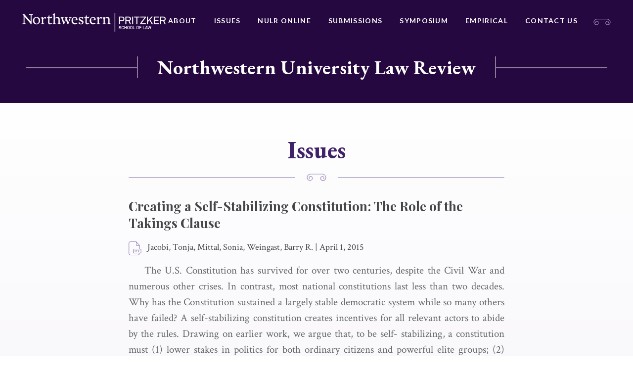

--- FILE ---
content_type: text/html; charset=UTF-8
request_url: https://northwesternlawreview.org/issues/creating-a-self-stabilizing-constitution-the-role-of-the-takings-clause/
body_size: 11595
content:






<!doctype html>
<html lang="en-US">
<head>
	<meta charset="UTF-8">
	<meta http-equiv="x-ua-compatible" content="ie=edge">
	<meta name="viewport" content="width=device-width, initial-scale=1">
	<link rel="profile" href="http://gmpg.org/xfn/11">

	<meta name='robots' content='index, follow, max-image-preview:large, max-snippet:-1, max-video-preview:-1' />
	<style>img:is([sizes="auto" i], [sizes^="auto," i]) { contain-intrinsic-size: 3000px 1500px }</style>
	
	<!-- This site is optimized with the Yoast SEO plugin v25.3.1 - https://yoast.com/wordpress/plugins/seo/ -->
	<title>Creating a Self-Stabilizing Constitution: The Role of the Takings Clause - Northwestern University Law Review</title>
	<link rel="canonical" href="https://northwesternlawreview.org/issues/creating-a-self-stabilizing-constitution-the-role-of-the-takings-clause/" />
	<meta property="og:locale" content="en_US" />
	<meta property="og:type" content="article" />
	<meta property="og:title" content="Creating a Self-Stabilizing Constitution: The Role of the Takings Clause - Northwestern University Law Review" />
	<meta property="og:description" content="The U.S. Constitution has survived for over two centuries, despite the Civil War and numerous other crises. In contrast, most national constitutions last less than two decades. Why has the Constitution sustained a largely stable democratic system while so many others have failed? A self-stabilizing constitution creates incentives for all relevant actors to abide by the rules. Drawing on earlier work, we argue that, to be self- stabilizing, a constitution must (1) lower stakes in politics for both ordinary citizens and powerful elite groups; (2) create focal points that facilitate citizen coordination against transgressions by government officials; and (3) enable adaptation over time. But what is the role of constitutional text in creating such stability? Drawing on the example of the federal Takings Clause, we argue that in addition to their explicit roles in defining rights and powers of government, constitutional clauses often serve a deeper structural purpose: providing the foundations for long-term constitutional stability. In this Article we examine the role of the federal Takings Clause in helping to create a self-stabilizing constitution in the United States. We argue that the text of the Takings Clause was designed to work together with other provisions of the proposed Constitution to lower the stakes in politics for political stakeholders by protecting individual property rights— including, notably, property rights in slaves. This clause was also designed to create a focal point to facilitate coordination against government invasions of property rights, especially at a time when few state constitutions provided similar protections." />
	<meta property="og:url" content="https://northwesternlawreview.org/issues/creating-a-self-stabilizing-constitution-the-role-of-the-takings-clause/" />
	<meta property="og:site_name" content="Northwestern University Law Review" />
	<meta property="article:modified_time" content="2019-01-09T22:47:08+00:00" />
	<meta name="twitter:card" content="summary_large_image" />
	<meta name="twitter:label1" content="Est. reading time" />
	<meta name="twitter:data1" content="1 minute" />
	<script type="application/ld+json" class="yoast-schema-graph">{"@context":"https://schema.org","@graph":[{"@type":"WebPage","@id":"https://northwesternlawreview.org/issues/creating-a-self-stabilizing-constitution-the-role-of-the-takings-clause/","url":"https://northwesternlawreview.org/issues/creating-a-self-stabilizing-constitution-the-role-of-the-takings-clause/","name":"Creating a Self-Stabilizing Constitution: The Role of the Takings Clause - Northwestern University Law Review","isPartOf":{"@id":"https://northwesternlawreview.org/#website"},"datePublished":"2015-04-01T07:00:00+00:00","dateModified":"2019-01-09T22:47:08+00:00","breadcrumb":{"@id":"https://northwesternlawreview.org/issues/creating-a-self-stabilizing-constitution-the-role-of-the-takings-clause/#breadcrumb"},"inLanguage":"en-US","potentialAction":[{"@type":"ReadAction","target":["https://northwesternlawreview.org/issues/creating-a-self-stabilizing-constitution-the-role-of-the-takings-clause/"]}]},{"@type":"BreadcrumbList","@id":"https://northwesternlawreview.org/issues/creating-a-self-stabilizing-constitution-the-role-of-the-takings-clause/#breadcrumb","itemListElement":[{"@type":"ListItem","position":1,"name":"Home","item":"https://northwesternlawreview.org/"},{"@type":"ListItem","position":2,"name":"Creating a Self-Stabilizing Constitution: The Role of the Takings Clause"}]},{"@type":"WebSite","@id":"https://northwesternlawreview.org/#website","url":"https://northwesternlawreview.org/","name":"Northwestern University Law Review","description":"Northwestern University Law Review","publisher":{"@id":"https://northwesternlawreview.org/#organization"},"potentialAction":[{"@type":"SearchAction","target":{"@type":"EntryPoint","urlTemplate":"https://northwesternlawreview.org/?s={search_term_string}"},"query-input":{"@type":"PropertyValueSpecification","valueRequired":true,"valueName":"search_term_string"}}],"inLanguage":"en-US"},{"@type":"Organization","@id":"https://northwesternlawreview.org/#organization","name":"Northwestern University Law Review","url":"https://northwesternlawreview.org/","logo":{"@type":"ImageObject","inLanguage":"en-US","@id":"https://northwesternlawreview.org/#/schema/logo/image/","url":"https://northwesternlawreview.org/wp-content/uploads/2018/08/NWP-logo.png","contentUrl":"https://northwesternlawreview.org/wp-content/uploads/2018/08/NWP-logo.png","width":451,"height":60,"caption":"Northwestern University Law Review"},"image":{"@id":"https://northwesternlawreview.org/#/schema/logo/image/"}}]}</script>
	<!-- / Yoast SEO plugin. -->


<link rel='dns-prefetch' href='//platform.twitter.com' />
<link rel="alternate" type="application/rss+xml" title="Northwestern University Law Review &raquo; Feed" href="https://northwesternlawreview.org/feed/" />
<link rel="alternate" type="application/rss+xml" title="Northwestern University Law Review &raquo; Comments Feed" href="https://northwesternlawreview.org/comments/feed/" />
<link rel="alternate" type="application/rss+xml" title="Northwestern University Law Review &raquo; Creating a Self-Stabilizing Constitution: The Role of the Takings Clause Comments Feed" href="https://northwesternlawreview.org/issues/creating-a-self-stabilizing-constitution-the-role-of-the-takings-clause/feed/" />
		<!-- This site uses the Google Analytics by MonsterInsights plugin v9.6.0 - Using Analytics tracking - https://www.monsterinsights.com/ -->
							<script async src="https://www.googletagmanager.com/gtag/js?id=G-RN2CVYH095" integrity="sha384-fwRdL4KgmcP3hzB+NpJ3GwgyRKuZKisiLNKu+8uURfsbf5ex/CrznNlaNmlU8cU/" crossorigin="anonymous"></script>
			<script data-cfasync="false" data-wpfc-render="false" type="text/javascript">
				var mi_version = '9.6.0';
				var mi_track_user = true;
				var mi_no_track_reason = '';
								var MonsterInsightsDefaultLocations = {"page_location":"https:\/\/northwesternlawreview.org\/issues\/creating-a-self-stabilizing-constitution-the-role-of-the-takings-clause\/"};
								MonsterInsightsDefaultLocations.page_location = window.location.href;
								if ( typeof MonsterInsightsPrivacyGuardFilter === 'function' ) {
					var MonsterInsightsLocations = (typeof MonsterInsightsExcludeQuery === 'object') ? MonsterInsightsPrivacyGuardFilter( MonsterInsightsExcludeQuery ) : MonsterInsightsPrivacyGuardFilter( MonsterInsightsDefaultLocations );
				} else {
					var MonsterInsightsLocations = (typeof MonsterInsightsExcludeQuery === 'object') ? MonsterInsightsExcludeQuery : MonsterInsightsDefaultLocations;
				}

								var disableStrs = [
										'ga-disable-G-RN2CVYH095',
									];

				/* Function to detect opted out users */
				function __gtagTrackerIsOptedOut() {
					for (var index = 0; index < disableStrs.length; index++) {
						if (document.cookie.indexOf(disableStrs[index] + '=true') > -1) {
							return true;
						}
					}

					return false;
				}

				/* Disable tracking if the opt-out cookie exists. */
				if (__gtagTrackerIsOptedOut()) {
					for (var index = 0; index < disableStrs.length; index++) {
						window[disableStrs[index]] = true;
					}
				}

				/* Opt-out function */
				function __gtagTrackerOptout() {
					for (var index = 0; index < disableStrs.length; index++) {
						document.cookie = disableStrs[index] + '=true; expires=Thu, 31 Dec 2099 23:59:59 UTC; path=/';
						window[disableStrs[index]] = true;
					}
				}

				if ('undefined' === typeof gaOptout) {
					function gaOptout() {
						__gtagTrackerOptout();
					}
				}
								window.dataLayer = window.dataLayer || [];

				window.MonsterInsightsDualTracker = {
					helpers: {},
					trackers: {},
				};
				if (mi_track_user) {
					function __gtagDataLayer() {
						dataLayer.push(arguments);
					}

					function __gtagTracker(type, name, parameters) {
						if (!parameters) {
							parameters = {};
						}

						if (parameters.send_to) {
							__gtagDataLayer.apply(null, arguments);
							return;
						}

						if (type === 'event') {
														parameters.send_to = monsterinsights_frontend.v4_id;
							var hookName = name;
							if (typeof parameters['event_category'] !== 'undefined') {
								hookName = parameters['event_category'] + ':' + name;
							}

							if (typeof MonsterInsightsDualTracker.trackers[hookName] !== 'undefined') {
								MonsterInsightsDualTracker.trackers[hookName](parameters);
							} else {
								__gtagDataLayer('event', name, parameters);
							}
							
						} else {
							__gtagDataLayer.apply(null, arguments);
						}
					}

					__gtagTracker('js', new Date());
					__gtagTracker('set', {
						'developer_id.dZGIzZG': true,
											});
					if ( MonsterInsightsLocations.page_location ) {
						__gtagTracker('set', MonsterInsightsLocations);
					}
										__gtagTracker('config', 'G-RN2CVYH095', {"forceSSL":"true"} );
															window.gtag = __gtagTracker;										(function () {
						/* https://developers.google.com/analytics/devguides/collection/analyticsjs/ */
						/* ga and __gaTracker compatibility shim. */
						var noopfn = function () {
							return null;
						};
						var newtracker = function () {
							return new Tracker();
						};
						var Tracker = function () {
							return null;
						};
						var p = Tracker.prototype;
						p.get = noopfn;
						p.set = noopfn;
						p.send = function () {
							var args = Array.prototype.slice.call(arguments);
							args.unshift('send');
							__gaTracker.apply(null, args);
						};
						var __gaTracker = function () {
							var len = arguments.length;
							if (len === 0) {
								return;
							}
							var f = arguments[len - 1];
							if (typeof f !== 'object' || f === null || typeof f.hitCallback !== 'function') {
								if ('send' === arguments[0]) {
									var hitConverted, hitObject = false, action;
									if ('event' === arguments[1]) {
										if ('undefined' !== typeof arguments[3]) {
											hitObject = {
												'eventAction': arguments[3],
												'eventCategory': arguments[2],
												'eventLabel': arguments[4],
												'value': arguments[5] ? arguments[5] : 1,
											}
										}
									}
									if ('pageview' === arguments[1]) {
										if ('undefined' !== typeof arguments[2]) {
											hitObject = {
												'eventAction': 'page_view',
												'page_path': arguments[2],
											}
										}
									}
									if (typeof arguments[2] === 'object') {
										hitObject = arguments[2];
									}
									if (typeof arguments[5] === 'object') {
										Object.assign(hitObject, arguments[5]);
									}
									if ('undefined' !== typeof arguments[1].hitType) {
										hitObject = arguments[1];
										if ('pageview' === hitObject.hitType) {
											hitObject.eventAction = 'page_view';
										}
									}
									if (hitObject) {
										action = 'timing' === arguments[1].hitType ? 'timing_complete' : hitObject.eventAction;
										hitConverted = mapArgs(hitObject);
										__gtagTracker('event', action, hitConverted);
									}
								}
								return;
							}

							function mapArgs(args) {
								var arg, hit = {};
								var gaMap = {
									'eventCategory': 'event_category',
									'eventAction': 'event_action',
									'eventLabel': 'event_label',
									'eventValue': 'event_value',
									'nonInteraction': 'non_interaction',
									'timingCategory': 'event_category',
									'timingVar': 'name',
									'timingValue': 'value',
									'timingLabel': 'event_label',
									'page': 'page_path',
									'location': 'page_location',
									'title': 'page_title',
									'referrer' : 'page_referrer',
								};
								for (arg in args) {
																		if (!(!args.hasOwnProperty(arg) || !gaMap.hasOwnProperty(arg))) {
										hit[gaMap[arg]] = args[arg];
									} else {
										hit[arg] = args[arg];
									}
								}
								return hit;
							}

							try {
								f.hitCallback();
							} catch (ex) {
							}
						};
						__gaTracker.create = newtracker;
						__gaTracker.getByName = newtracker;
						__gaTracker.getAll = function () {
							return [];
						};
						__gaTracker.remove = noopfn;
						__gaTracker.loaded = true;
						window['__gaTracker'] = __gaTracker;
					})();
									} else {
										console.log("");
					(function () {
						function __gtagTracker() {
							return null;
						}

						window['__gtagTracker'] = __gtagTracker;
						window['gtag'] = __gtagTracker;
					})();
									}
			</script>
				<!-- / Google Analytics by MonsterInsights -->
		<script type="text/javascript">
/* <![CDATA[ */
window._wpemojiSettings = {"baseUrl":"https:\/\/s.w.org\/images\/core\/emoji\/16.0.1\/72x72\/","ext":".png","svgUrl":"https:\/\/s.w.org\/images\/core\/emoji\/16.0.1\/svg\/","svgExt":".svg","source":{"concatemoji":"https:\/\/northwesternlawreview.org\/wp-includes\/js\/wp-emoji-release.min.js?ver=6.8.3"}};
/*! This file is auto-generated */
!function(s,n){var o,i,e;function c(e){try{var t={supportTests:e,timestamp:(new Date).valueOf()};sessionStorage.setItem(o,JSON.stringify(t))}catch(e){}}function p(e,t,n){e.clearRect(0,0,e.canvas.width,e.canvas.height),e.fillText(t,0,0);var t=new Uint32Array(e.getImageData(0,0,e.canvas.width,e.canvas.height).data),a=(e.clearRect(0,0,e.canvas.width,e.canvas.height),e.fillText(n,0,0),new Uint32Array(e.getImageData(0,0,e.canvas.width,e.canvas.height).data));return t.every(function(e,t){return e===a[t]})}function u(e,t){e.clearRect(0,0,e.canvas.width,e.canvas.height),e.fillText(t,0,0);for(var n=e.getImageData(16,16,1,1),a=0;a<n.data.length;a++)if(0!==n.data[a])return!1;return!0}function f(e,t,n,a){switch(t){case"flag":return n(e,"\ud83c\udff3\ufe0f\u200d\u26a7\ufe0f","\ud83c\udff3\ufe0f\u200b\u26a7\ufe0f")?!1:!n(e,"\ud83c\udde8\ud83c\uddf6","\ud83c\udde8\u200b\ud83c\uddf6")&&!n(e,"\ud83c\udff4\udb40\udc67\udb40\udc62\udb40\udc65\udb40\udc6e\udb40\udc67\udb40\udc7f","\ud83c\udff4\u200b\udb40\udc67\u200b\udb40\udc62\u200b\udb40\udc65\u200b\udb40\udc6e\u200b\udb40\udc67\u200b\udb40\udc7f");case"emoji":return!a(e,"\ud83e\udedf")}return!1}function g(e,t,n,a){var r="undefined"!=typeof WorkerGlobalScope&&self instanceof WorkerGlobalScope?new OffscreenCanvas(300,150):s.createElement("canvas"),o=r.getContext("2d",{willReadFrequently:!0}),i=(o.textBaseline="top",o.font="600 32px Arial",{});return e.forEach(function(e){i[e]=t(o,e,n,a)}),i}function t(e){var t=s.createElement("script");t.src=e,t.defer=!0,s.head.appendChild(t)}"undefined"!=typeof Promise&&(o="wpEmojiSettingsSupports",i=["flag","emoji"],n.supports={everything:!0,everythingExceptFlag:!0},e=new Promise(function(e){s.addEventListener("DOMContentLoaded",e,{once:!0})}),new Promise(function(t){var n=function(){try{var e=JSON.parse(sessionStorage.getItem(o));if("object"==typeof e&&"number"==typeof e.timestamp&&(new Date).valueOf()<e.timestamp+604800&&"object"==typeof e.supportTests)return e.supportTests}catch(e){}return null}();if(!n){if("undefined"!=typeof Worker&&"undefined"!=typeof OffscreenCanvas&&"undefined"!=typeof URL&&URL.createObjectURL&&"undefined"!=typeof Blob)try{var e="postMessage("+g.toString()+"("+[JSON.stringify(i),f.toString(),p.toString(),u.toString()].join(",")+"));",a=new Blob([e],{type:"text/javascript"}),r=new Worker(URL.createObjectURL(a),{name:"wpTestEmojiSupports"});return void(r.onmessage=function(e){c(n=e.data),r.terminate(),t(n)})}catch(e){}c(n=g(i,f,p,u))}t(n)}).then(function(e){for(var t in e)n.supports[t]=e[t],n.supports.everything=n.supports.everything&&n.supports[t],"flag"!==t&&(n.supports.everythingExceptFlag=n.supports.everythingExceptFlag&&n.supports[t]);n.supports.everythingExceptFlag=n.supports.everythingExceptFlag&&!n.supports.flag,n.DOMReady=!1,n.readyCallback=function(){n.DOMReady=!0}}).then(function(){return e}).then(function(){var e;n.supports.everything||(n.readyCallback(),(e=n.source||{}).concatemoji?t(e.concatemoji):e.wpemoji&&e.twemoji&&(t(e.twemoji),t(e.wpemoji)))}))}((window,document),window._wpemojiSettings);
/* ]]> */
</script>
<style id='wp-emoji-styles-inline-css' type='text/css'>

	img.wp-smiley, img.emoji {
		display: inline !important;
		border: none !important;
		box-shadow: none !important;
		height: 1em !important;
		width: 1em !important;
		margin: 0 0.07em !important;
		vertical-align: -0.1em !important;
		background: none !important;
		padding: 0 !important;
	}
</style>
<link rel='stylesheet' id='wp-block-library-css' href='https://northwesternlawreview.org/wp-includes/css/dist/block-library/style.min.css?ver=6.8.3' type='text/css' media='all' />
<style id='classic-theme-styles-inline-css' type='text/css'>
/*! This file is auto-generated */
.wp-block-button__link{color:#fff;background-color:#32373c;border-radius:9999px;box-shadow:none;text-decoration:none;padding:calc(.667em + 2px) calc(1.333em + 2px);font-size:1.125em}.wp-block-file__button{background:#32373c;color:#fff;text-decoration:none}
</style>
<style id='global-styles-inline-css' type='text/css'>
:root{--wp--preset--aspect-ratio--square: 1;--wp--preset--aspect-ratio--4-3: 4/3;--wp--preset--aspect-ratio--3-4: 3/4;--wp--preset--aspect-ratio--3-2: 3/2;--wp--preset--aspect-ratio--2-3: 2/3;--wp--preset--aspect-ratio--16-9: 16/9;--wp--preset--aspect-ratio--9-16: 9/16;--wp--preset--color--black: #000000;--wp--preset--color--cyan-bluish-gray: #abb8c3;--wp--preset--color--white: #ffffff;--wp--preset--color--pale-pink: #f78da7;--wp--preset--color--vivid-red: #cf2e2e;--wp--preset--color--luminous-vivid-orange: #ff6900;--wp--preset--color--luminous-vivid-amber: #fcb900;--wp--preset--color--light-green-cyan: #7bdcb5;--wp--preset--color--vivid-green-cyan: #00d084;--wp--preset--color--pale-cyan-blue: #8ed1fc;--wp--preset--color--vivid-cyan-blue: #0693e3;--wp--preset--color--vivid-purple: #9b51e0;--wp--preset--gradient--vivid-cyan-blue-to-vivid-purple: linear-gradient(135deg,rgba(6,147,227,1) 0%,rgb(155,81,224) 100%);--wp--preset--gradient--light-green-cyan-to-vivid-green-cyan: linear-gradient(135deg,rgb(122,220,180) 0%,rgb(0,208,130) 100%);--wp--preset--gradient--luminous-vivid-amber-to-luminous-vivid-orange: linear-gradient(135deg,rgba(252,185,0,1) 0%,rgba(255,105,0,1) 100%);--wp--preset--gradient--luminous-vivid-orange-to-vivid-red: linear-gradient(135deg,rgba(255,105,0,1) 0%,rgb(207,46,46) 100%);--wp--preset--gradient--very-light-gray-to-cyan-bluish-gray: linear-gradient(135deg,rgb(238,238,238) 0%,rgb(169,184,195) 100%);--wp--preset--gradient--cool-to-warm-spectrum: linear-gradient(135deg,rgb(74,234,220) 0%,rgb(151,120,209) 20%,rgb(207,42,186) 40%,rgb(238,44,130) 60%,rgb(251,105,98) 80%,rgb(254,248,76) 100%);--wp--preset--gradient--blush-light-purple: linear-gradient(135deg,rgb(255,206,236) 0%,rgb(152,150,240) 100%);--wp--preset--gradient--blush-bordeaux: linear-gradient(135deg,rgb(254,205,165) 0%,rgb(254,45,45) 50%,rgb(107,0,62) 100%);--wp--preset--gradient--luminous-dusk: linear-gradient(135deg,rgb(255,203,112) 0%,rgb(199,81,192) 50%,rgb(65,88,208) 100%);--wp--preset--gradient--pale-ocean: linear-gradient(135deg,rgb(255,245,203) 0%,rgb(182,227,212) 50%,rgb(51,167,181) 100%);--wp--preset--gradient--electric-grass: linear-gradient(135deg,rgb(202,248,128) 0%,rgb(113,206,126) 100%);--wp--preset--gradient--midnight: linear-gradient(135deg,rgb(2,3,129) 0%,rgb(40,116,252) 100%);--wp--preset--font-size--small: 13px;--wp--preset--font-size--medium: 20px;--wp--preset--font-size--large: 36px;--wp--preset--font-size--x-large: 42px;--wp--preset--spacing--20: 0.44rem;--wp--preset--spacing--30: 0.67rem;--wp--preset--spacing--40: 1rem;--wp--preset--spacing--50: 1.5rem;--wp--preset--spacing--60: 2.25rem;--wp--preset--spacing--70: 3.38rem;--wp--preset--spacing--80: 5.06rem;--wp--preset--shadow--natural: 6px 6px 9px rgba(0, 0, 0, 0.2);--wp--preset--shadow--deep: 12px 12px 50px rgba(0, 0, 0, 0.4);--wp--preset--shadow--sharp: 6px 6px 0px rgba(0, 0, 0, 0.2);--wp--preset--shadow--outlined: 6px 6px 0px -3px rgba(255, 255, 255, 1), 6px 6px rgba(0, 0, 0, 1);--wp--preset--shadow--crisp: 6px 6px 0px rgba(0, 0, 0, 1);}:where(.is-layout-flex){gap: 0.5em;}:where(.is-layout-grid){gap: 0.5em;}body .is-layout-flex{display: flex;}.is-layout-flex{flex-wrap: wrap;align-items: center;}.is-layout-flex > :is(*, div){margin: 0;}body .is-layout-grid{display: grid;}.is-layout-grid > :is(*, div){margin: 0;}:where(.wp-block-columns.is-layout-flex){gap: 2em;}:where(.wp-block-columns.is-layout-grid){gap: 2em;}:where(.wp-block-post-template.is-layout-flex){gap: 1.25em;}:where(.wp-block-post-template.is-layout-grid){gap: 1.25em;}.has-black-color{color: var(--wp--preset--color--black) !important;}.has-cyan-bluish-gray-color{color: var(--wp--preset--color--cyan-bluish-gray) !important;}.has-white-color{color: var(--wp--preset--color--white) !important;}.has-pale-pink-color{color: var(--wp--preset--color--pale-pink) !important;}.has-vivid-red-color{color: var(--wp--preset--color--vivid-red) !important;}.has-luminous-vivid-orange-color{color: var(--wp--preset--color--luminous-vivid-orange) !important;}.has-luminous-vivid-amber-color{color: var(--wp--preset--color--luminous-vivid-amber) !important;}.has-light-green-cyan-color{color: var(--wp--preset--color--light-green-cyan) !important;}.has-vivid-green-cyan-color{color: var(--wp--preset--color--vivid-green-cyan) !important;}.has-pale-cyan-blue-color{color: var(--wp--preset--color--pale-cyan-blue) !important;}.has-vivid-cyan-blue-color{color: var(--wp--preset--color--vivid-cyan-blue) !important;}.has-vivid-purple-color{color: var(--wp--preset--color--vivid-purple) !important;}.has-black-background-color{background-color: var(--wp--preset--color--black) !important;}.has-cyan-bluish-gray-background-color{background-color: var(--wp--preset--color--cyan-bluish-gray) !important;}.has-white-background-color{background-color: var(--wp--preset--color--white) !important;}.has-pale-pink-background-color{background-color: var(--wp--preset--color--pale-pink) !important;}.has-vivid-red-background-color{background-color: var(--wp--preset--color--vivid-red) !important;}.has-luminous-vivid-orange-background-color{background-color: var(--wp--preset--color--luminous-vivid-orange) !important;}.has-luminous-vivid-amber-background-color{background-color: var(--wp--preset--color--luminous-vivid-amber) !important;}.has-light-green-cyan-background-color{background-color: var(--wp--preset--color--light-green-cyan) !important;}.has-vivid-green-cyan-background-color{background-color: var(--wp--preset--color--vivid-green-cyan) !important;}.has-pale-cyan-blue-background-color{background-color: var(--wp--preset--color--pale-cyan-blue) !important;}.has-vivid-cyan-blue-background-color{background-color: var(--wp--preset--color--vivid-cyan-blue) !important;}.has-vivid-purple-background-color{background-color: var(--wp--preset--color--vivid-purple) !important;}.has-black-border-color{border-color: var(--wp--preset--color--black) !important;}.has-cyan-bluish-gray-border-color{border-color: var(--wp--preset--color--cyan-bluish-gray) !important;}.has-white-border-color{border-color: var(--wp--preset--color--white) !important;}.has-pale-pink-border-color{border-color: var(--wp--preset--color--pale-pink) !important;}.has-vivid-red-border-color{border-color: var(--wp--preset--color--vivid-red) !important;}.has-luminous-vivid-orange-border-color{border-color: var(--wp--preset--color--luminous-vivid-orange) !important;}.has-luminous-vivid-amber-border-color{border-color: var(--wp--preset--color--luminous-vivid-amber) !important;}.has-light-green-cyan-border-color{border-color: var(--wp--preset--color--light-green-cyan) !important;}.has-vivid-green-cyan-border-color{border-color: var(--wp--preset--color--vivid-green-cyan) !important;}.has-pale-cyan-blue-border-color{border-color: var(--wp--preset--color--pale-cyan-blue) !important;}.has-vivid-cyan-blue-border-color{border-color: var(--wp--preset--color--vivid-cyan-blue) !important;}.has-vivid-purple-border-color{border-color: var(--wp--preset--color--vivid-purple) !important;}.has-vivid-cyan-blue-to-vivid-purple-gradient-background{background: var(--wp--preset--gradient--vivid-cyan-blue-to-vivid-purple) !important;}.has-light-green-cyan-to-vivid-green-cyan-gradient-background{background: var(--wp--preset--gradient--light-green-cyan-to-vivid-green-cyan) !important;}.has-luminous-vivid-amber-to-luminous-vivid-orange-gradient-background{background: var(--wp--preset--gradient--luminous-vivid-amber-to-luminous-vivid-orange) !important;}.has-luminous-vivid-orange-to-vivid-red-gradient-background{background: var(--wp--preset--gradient--luminous-vivid-orange-to-vivid-red) !important;}.has-very-light-gray-to-cyan-bluish-gray-gradient-background{background: var(--wp--preset--gradient--very-light-gray-to-cyan-bluish-gray) !important;}.has-cool-to-warm-spectrum-gradient-background{background: var(--wp--preset--gradient--cool-to-warm-spectrum) !important;}.has-blush-light-purple-gradient-background{background: var(--wp--preset--gradient--blush-light-purple) !important;}.has-blush-bordeaux-gradient-background{background: var(--wp--preset--gradient--blush-bordeaux) !important;}.has-luminous-dusk-gradient-background{background: var(--wp--preset--gradient--luminous-dusk) !important;}.has-pale-ocean-gradient-background{background: var(--wp--preset--gradient--pale-ocean) !important;}.has-electric-grass-gradient-background{background: var(--wp--preset--gradient--electric-grass) !important;}.has-midnight-gradient-background{background: var(--wp--preset--gradient--midnight) !important;}.has-small-font-size{font-size: var(--wp--preset--font-size--small) !important;}.has-medium-font-size{font-size: var(--wp--preset--font-size--medium) !important;}.has-large-font-size{font-size: var(--wp--preset--font-size--large) !important;}.has-x-large-font-size{font-size: var(--wp--preset--font-size--x-large) !important;}
:where(.wp-block-post-template.is-layout-flex){gap: 1.25em;}:where(.wp-block-post-template.is-layout-grid){gap: 1.25em;}
:where(.wp-block-columns.is-layout-flex){gap: 2em;}:where(.wp-block-columns.is-layout-grid){gap: 2em;}
:root :where(.wp-block-pullquote){font-size: 1.5em;line-height: 1.6;}
</style>
<link rel='stylesheet' id='contact-form-7-css' href='https://northwesternlawreview.org/wp-content/plugins/contact-form-7/includes/css/styles.css?ver=6.0.6' type='text/css' media='all' />
<link rel='stylesheet' id='wpsm_ac-font-awesome-front-css' href='https://northwesternlawreview.org/wp-content/plugins/responsive-accordion-and-collapse/css/font-awesome/css/font-awesome.min.css?ver=6.8.3' type='text/css' media='all' />
<link rel='stylesheet' id='wpsm_ac_bootstrap-front-css' href='https://northwesternlawreview.org/wp-content/plugins/responsive-accordion-and-collapse/css/bootstrap-front.css?ver=6.8.3' type='text/css' media='all' />
<link rel='stylesheet' id='nw-style-css' href='https://northwesternlawreview.org/wp-content/themes/northwestern/style.css?ver=6.8.3' type='text/css' media='all' />
<script type="text/javascript" src="https://northwesternlawreview.org/wp-content/plugins/google-analytics-for-wordpress/assets/js/frontend-gtag.min.js?ver=9.6.0" id="monsterinsights-frontend-script-js" async="async" data-wp-strategy="async"></script>
<script data-cfasync="false" data-wpfc-render="false" type="text/javascript" id='monsterinsights-frontend-script-js-extra'>/* <![CDATA[ */
var monsterinsights_frontend = {"js_events_tracking":"true","download_extensions":"","inbound_paths":"[]","home_url":"https:\/\/northwesternlawreview.org","hash_tracking":"false","v4_id":"G-RN2CVYH095"};/* ]]> */
</script>
<script type="text/javascript" src="https://northwesternlawreview.org/wp-includes/js/jquery/jquery.min.js?ver=3.7.1" id="jquery-core-js"></script>
<script type="text/javascript" src="https://northwesternlawreview.org/wp-includes/js/jquery/jquery-migrate.min.js?ver=3.4.1" id="jquery-migrate-js"></script>
<link rel="https://api.w.org/" href="https://northwesternlawreview.org/wp-json/" /><link rel="alternate" title="JSON" type="application/json" href="https://northwesternlawreview.org/wp-json/wp/v2/issues-api/3648" /><link rel="EditURI" type="application/rsd+xml" title="RSD" href="https://northwesternlawreview.org/xmlrpc.php?rsd" />
<link rel='shortlink' href='https://northwesternlawreview.org/?p=3648' />
<link rel="alternate" title="oEmbed (JSON)" type="application/json+oembed" href="https://northwesternlawreview.org/wp-json/oembed/1.0/embed?url=https%3A%2F%2Fnorthwesternlawreview.org%2Fissues%2Fcreating-a-self-stabilizing-constitution-the-role-of-the-takings-clause%2F" />
<link rel="alternate" title="oEmbed (XML)" type="text/xml+oembed" href="https://northwesternlawreview.org/wp-json/oembed/1.0/embed?url=https%3A%2F%2Fnorthwesternlawreview.org%2Fissues%2Fcreating-a-self-stabilizing-constitution-the-role-of-the-takings-clause%2F&#038;format=xml" />
<link rel="pingback" href="https://northwesternlawreview.org/xmlrpc.php"><style type="text/css">.recentcomments a{display:inline !important;padding:0 !important;margin:0 !important;}</style><meta name="twitter:partner" content="tfwp"><link rel="icon" href="https://northwesternlawreview.org/wp-content/uploads/2019/01/cropped-law-review-favicon-32x32.png" sizes="32x32" />
<link rel="icon" href="https://northwesternlawreview.org/wp-content/uploads/2019/01/cropped-law-review-favicon-192x192.png" sizes="192x192" />
<link rel="apple-touch-icon" href="https://northwesternlawreview.org/wp-content/uploads/2019/01/cropped-law-review-favicon-180x180.png" />
<meta name="msapplication-TileImage" content="https://northwesternlawreview.org/wp-content/uploads/2019/01/cropped-law-review-favicon-270x270.png" />

<meta name="twitter:card" content="summary"><meta name="twitter:title" content="Creating a Self-Stabilizing Constitution: The Role of the Takings Clause">

	<link href="https://fonts.googleapis.com/css?family=Crimson+Text:400,400i,700,700i|EB+Garamond:500,700|Lato:400,700|Playfair+Display:700" rel="stylesheet">
</head>

<body class="wp-singular issues-template-default single single-issues postid-3648 wp-custom-logo wp-theme-northwestern">
	<div class="Site">
		<header class="North">
			<div class="Boundary">
				<div class="North-wrap">
								<a class="North-logo" href="http://www.law.northwestern.edu/" title="Northwestern Pritzker School of Law">
					<img src="https://northwesternlawreview.org/wp-content/uploads/2018/08/NWP-logo.png" alt="Northwestern Pritzker School of Law">				</a>
				<nav class="North-navigation"><ul id="menu-primary-navigation" class="menu"><li id="menu-item-5779" class="menu-item menu-item-type-post_type menu-item-object-page menu-item-5779"><a href="https://northwesternlawreview.org/about/about/">About</a></li>
<li id="menu-item-34" class="menu-item menu-item-type-post_type menu-item-object-page menu-item-34"><a href="https://northwesternlawreview.org/issues/">Issues</a></li>
<li id="menu-item-7678" class="menu-item menu-item-type-post_type menu-item-object-page menu-item-7678"><a href="https://northwesternlawreview.org/nulr-online/welcome/">NULR Online</a></li>
<li id="menu-item-120" class="menu-item menu-item-type-post_type menu-item-object-page menu-item-120"><a href="https://northwesternlawreview.org/submissions/print/">Submissions</a></li>
<li id="menu-item-5318" class="menu-item menu-item-type-post_type menu-item-object-page menu-item-5318"><a href="https://northwesternlawreview.org/symposium/">Symposium</a></li>
<li id="menu-item-7318" class="menu-item menu-item-type-post_type menu-item-object-page menu-item-7318"><a href="https://northwesternlawreview.org/empirical/">Empirical</a></li>
<li id="menu-item-31" class="menu-item menu-item-type-post_type menu-item-object-page menu-item-31"><a href="https://northwesternlawreview.org/contact-us/">Contact Us</a></li>
</ul></nav>					<div class="icon">
						<?xml version="1.0" encoding="utf-8"?>
<!-- Generator: Adobe Illustrator 22.1.0, SVG Export Plug-In . SVG Version: 6.00 Build 0)  -->
<svg version="1.1" id="Layer_1" xmlns="http://www.w3.org/2000/svg" xmlns:xlink="http://www.w3.org/1999/xlink" x="0px" y="0px"
	 viewBox="0 0 40 15" style="enable-background:new 0 0 40 15;" xml:space="preserve">
<style type="text/css">
	.st0{fill:#FFFFFF;}
</style>
<path class="st0" d="M37.3,2.7c-1.6-1.6-3.5-2.4-5.6-2.5c-2,0-6.1,0-7.3,0c-3.3,0-14.4,0-16.3,0c-2,0.1-4,0.9-5.6,2.5
	c-1.4,1.3-2.1,3.1-2.1,5c0,1.9,0.8,3.7,2.1,5c1.1,1.1,2.6,1.7,4.2,1.7s3-0.6,4.2-1.7c0.9-0.9,1.4-2.1,1.4-3.4c0-1.3-0.5-2.5-1.4-3.4
	C10.1,5.3,9.1,4.8,8,4.9C7,4.9,6,5.3,5.3,6c-0.6,0.6-1,1.4-1,2.3c0,0.9,0.3,1.7,1,2.3c0.3,0.3,0.7,0.3,0.9,0
	c0.1-0.1,0.2-0.3,0.2-0.5c0-0.2-0.1-0.3-0.2-0.5C5.8,9.4,5.6,8.9,5.6,8.4c0-0.5,0.2-1,0.6-1.4C6.7,6.5,7.3,6.2,8,6.2
	C8.8,6.2,9.5,6.4,10,7c0.7,0.6,1,1.5,1,2.4s-0.4,1.8-1,2.4c-1.8,1.8-4.7,1.8-6.5,0c-1.1-1.1-1.7-2.5-1.7-4.1c0-1.6,0.6-3,1.7-4.1
	c1.4-1.3,3-2.1,4.7-2.1c2.2-0.1,16.1,0,16.2,0l0.4,0c1.5,0,5.1,0,7,0c1.7,0.1,3.3,0.8,4.7,2.1c1.1,1.1,1.7,2.5,1.7,4.1
	c0,1.6-0.6,3-1.7,4.1c-0.9,0.9-2,1.3-3.2,1.3s-2.4-0.5-3.2-1.3c-0.7-0.6-1-1.5-1-2.4s0.4-1.8,1-2.4c0.5-0.5,1.2-0.8,1.9-0.8
	c0.7,0,1.4,0.3,1.8,0.8c0.4,0.4,0.6,0.9,0.6,1.4c0,0.5-0.2,1-0.6,1.4c-0.1,0.1-0.2,0.3-0.2,0.5c0,0.2,0.1,0.3,0.2,0.5
	c0.3,0.2,0.7,0.3,0.9,0c0.6-0.6,1-1.4,1-2.3c0-0.9-0.3-1.7-1-2.3c-0.7-0.7-1.7-1.2-2.8-1.2c0,0,0,0-0.1,0c-1.1,0-2.1,0.4-2.8,1.2
	c-0.9,0.9-1.4,2.1-1.4,3.4s0.5,2.5,1.4,3.4c1.1,1.1,2.6,1.7,4.2,1.7s3.1-0.6,4.2-1.7c1.4-1.3,2.1-3.1,2.1-5S38.7,4.1,37.3,2.7z"/>
</svg>
					</div>
				</div>
			</div>
		</header><!-- /.North -->

		<div class="HeroHeader">
			<div class="container">
				<span class="header"><a class="North-logo" href="https://northwesternlawreview.org/" title="Northwestern University Law Review">Northwestern University Law Review</a></span>
			</div>
		</div>

		
		
		<div class="Content ">
<div class="Boundary _default">
  <div class="PageHeader">
    <h1 class="PageHeader-title">
              Issues
          </h1>
    <div class="PageHeader-border"></div>
    <div class="PageHeader-detail">
      <?xml version="1.0" encoding="utf-8"?>
<!-- Generator: Adobe Illustrator 22.1.0, SVG Export Plug-In . SVG Version: 6.00 Build 0)  -->
<svg version="1.1" id="Layer_1" xmlns="http://www.w3.org/2000/svg" xmlns:xlink="http://www.w3.org/1999/xlink" x="0px" y="0px"
	 viewBox="0 0 40 15" style="enable-background:new 0 0 40 15;" xml:space="preserve">
<style type="text/css">
	.st0{fill:#FFFFFF;}
</style>
<path class="st0" d="M37.3,2.7c-1.6-1.6-3.5-2.4-5.6-2.5c-2,0-6.1,0-7.3,0c-3.3,0-14.4,0-16.3,0c-2,0.1-4,0.9-5.6,2.5
	c-1.4,1.3-2.1,3.1-2.1,5c0,1.9,0.8,3.7,2.1,5c1.1,1.1,2.6,1.7,4.2,1.7s3-0.6,4.2-1.7c0.9-0.9,1.4-2.1,1.4-3.4c0-1.3-0.5-2.5-1.4-3.4
	C10.1,5.3,9.1,4.8,8,4.9C7,4.9,6,5.3,5.3,6c-0.6,0.6-1,1.4-1,2.3c0,0.9,0.3,1.7,1,2.3c0.3,0.3,0.7,0.3,0.9,0
	c0.1-0.1,0.2-0.3,0.2-0.5c0-0.2-0.1-0.3-0.2-0.5C5.8,9.4,5.6,8.9,5.6,8.4c0-0.5,0.2-1,0.6-1.4C6.7,6.5,7.3,6.2,8,6.2
	C8.8,6.2,9.5,6.4,10,7c0.7,0.6,1,1.5,1,2.4s-0.4,1.8-1,2.4c-1.8,1.8-4.7,1.8-6.5,0c-1.1-1.1-1.7-2.5-1.7-4.1c0-1.6,0.6-3,1.7-4.1
	c1.4-1.3,3-2.1,4.7-2.1c2.2-0.1,16.1,0,16.2,0l0.4,0c1.5,0,5.1,0,7,0c1.7,0.1,3.3,0.8,4.7,2.1c1.1,1.1,1.7,2.5,1.7,4.1
	c0,1.6-0.6,3-1.7,4.1c-0.9,0.9-2,1.3-3.2,1.3s-2.4-0.5-3.2-1.3c-0.7-0.6-1-1.5-1-2.4s0.4-1.8,1-2.4c0.5-0.5,1.2-0.8,1.9-0.8
	c0.7,0,1.4,0.3,1.8,0.8c0.4,0.4,0.6,0.9,0.6,1.4c0,0.5-0.2,1-0.6,1.4c-0.1,0.1-0.2,0.3-0.2,0.5c0,0.2,0.1,0.3,0.2,0.5
	c0.3,0.2,0.7,0.3,0.9,0c0.6-0.6,1-1.4,1-2.3c0-0.9-0.3-1.7-1-2.3c-0.7-0.7-1.7-1.2-2.8-1.2c0,0,0,0-0.1,0c-1.1,0-2.1,0.4-2.8,1.2
	c-0.9,0.9-1.4,2.1-1.4,3.4s0.5,2.5,1.4,3.4c1.1,1.1,2.6,1.7,4.2,1.7s3.1-0.6,4.2-1.7c1.4-1.3,2.1-3.1,2.1-5S38.7,4.1,37.3,2.7z"/>
</svg>
    </div>
  </div>
  <div class="PageContent">
    <div class="Posts">
              <div class="Posts-post">
          <div class="IssueMini">
      <h2 class="IssueMini-title">Creating a Self-Stabilizing Constitution: The Role of the Takings Clause</h2>
      <div class="IssueMini-attribution">
                    <a class="IssueMini-actions-float" href="https://scholarlycommons.law.northwestern.edu/nulr/vol109/iss3/2" title="Creating a Self-Stabilizing Constitution: The Role of the Takings Clause" target="_blank">
                <div class="Icon _pdf">
  <svg xmlns="http://www.w3.org/2000/svg" viewBox="0 0 29.5 30"><path d="M26.1 23.2c0 .8-.7 1.5-1.5 1.5H12.3c-.8 0-1.5-.7-1.5-1.5v-4.7c0-.8.7-1.5 1.5-1.5h12.3c.8 0 1.5.7 1.5 1.5v4.7zm-3.4 3c0 1.4-1.2 2.6-2.6 2.6H3.8c-1.4 0-2.6-1.2-2.6-2.6V3.7c0-1.4 1.2-2.6 2.6-2.6h11.9V9h7v7.1H12.3c-1.4 0-2.5 1.1-2.5 2.5v4.7c0 1.4 1.1 2.5 2.5 2.5h10.4v.4zM16.7 2l5.4 6h-5.5V2zm7.9 14.1h-.9V8.3L16.4.2H3.8C1.9.2.3 1.8.3 3.7v22.4c0 1.9 1.6 3.5 3.5 3.5h16.3c1.9 0 3.5-1.6 3.5-3.5v-.5h.9c1.4 0 2.5-1.1 2.5-2.5v-4.7c.1-1.2-1-2.3-2.4-2.3z"/><path d="M15.2 21h-1.1v-1.6h1.1c.6 0 .9.3.9.8s-.2.8-.9.8zm.2-2.1h-1.9v4.3h.6v-1.8h1.3c.9 0 1.3-.5 1.3-1.3.1-.7-.4-1.2-1.3-1.2zM19 22.7h-1v-3.3h1c1 0 1.4.6 1.4 1.6 0 1.6-1 1.7-1.4 1.7zm-.1-3.8h-1.5v4.3h1.5c1.4 0 2.1-.8 2.1-2.2 0-1.4-.8-2.1-2.1-2.1zM21.7 23.2h.5v-1.9h2v-.5h-2v-1.4h2.3v-.5h-2.8z"/></svg></div>            </a>
                            <span class="IssueMini-attribution-creator">Jacobi, Tonja, Mittal, Sonia, Weingast, Barry R.</span>
                <span class="IssueMini-attribution-seperator">|</span>
                                <span class="IssueMini-attribution-date">April 1, 2015</span>
            </div>
    <div class="content">
        <p>The U.S. Constitution has survived for over two centuries, despite the Civil War and numerous other crises. In contrast, most national constitutions last less than two decades. Why has the Constitution sustained a largely stable democratic system while so many others have failed? A self-stabilizing constitution creates incentives for all relevant actors to abide by the rules. Drawing on earlier work, we argue that, to be self- stabilizing, a constitution must (1) lower stakes in politics for both ordinary citizens and powerful elite groups; (2) create focal points that facilitate citizen coordination against transgressions by government officials; and (3) enable adaptation over time. But what is the role of constitutional text in creating such stability? Drawing on the example of the federal Takings Clause, we argue that in addition to their explicit roles in defining rights and powers of government, constitutional clauses often serve a deeper structural purpose: providing the foundations for long-term constitutional stability. In this Article we examine the role of the federal Takings Clause in helping to create a self-stabilizing constitution in the United States. We argue that the text of the Takings Clause was designed to work together with other provisions of the proposed Constitution to lower the stakes in politics for political stakeholders by protecting individual property rights— including, notably, property rights in slaves. This clause was also designed to create a focal point to facilitate coordination against government invasions of property rights, especially at a time when few state constitutions provided similar protections.</p>
                    <!-- <object data="" type="application/pdf" class="pdf-holder">
            <iframe src="&embedded=true"></iframe>
            </object> -->
            </div>
</div>
        </div>
          </div>
      </div>
</div>
</div><!-- /.Content -->
		<footer class="South">
			<div class="Boundary">
				<div class="South-wrap">
					<a class="South-logo" href="http://www.law.northwestern.edu/" title="Northwestern Pritzker School of Law">
						<img src='https://northwesternlawreview.org/wp-content/themes/northwestern/public/images/NW_stacked_logo.png' alt="Northwestern Pritzker School of Law">
					</a>
					<nav class="South-navigation"><ul id="menu-footer-navigation" class="menu"><li id="menu-item-42" class="menu-item menu-item-type-post_type menu-item-object-page menu-item-home menu-item-42"><a href="https://northwesternlawreview.org/">Home</a></li>
<li id="menu-item-5778" class="menu-item menu-item-type-post_type menu-item-object-page menu-item-5778"><a href="https://northwesternlawreview.org/about/about/">About</a></li>
<li id="menu-item-40" class="menu-item menu-item-type-post_type menu-item-object-page menu-item-40"><a href="https://northwesternlawreview.org/issues/">Issues</a></li>
<li id="menu-item-7677" class="menu-item menu-item-type-post_type menu-item-object-page menu-item-7677"><a href="https://northwesternlawreview.org/nulr-online/welcome/">NULR Online</a></li>
<li id="menu-item-119" class="menu-item menu-item-type-post_type menu-item-object-page menu-item-119"><a href="https://northwesternlawreview.org/submissions/print/">Submissions</a></li>
<li id="menu-item-6666" class="menu-item menu-item-type-post_type menu-item-object-page menu-item-6666"><a href="https://northwesternlawreview.org/symposium/">Symposium</a></li>
<li id="menu-item-7293" class="menu-item menu-item-type-post_type menu-item-object-page menu-item-7293"><a href="https://northwesternlawreview.org/empirical/">Empirical</a></li>
<li id="menu-item-37" class="menu-item menu-item-type-post_type menu-item-object-page menu-item-37"><a href="https://northwesternlawreview.org/contact-us/">Contact Us</a></li>
</ul></nav>										<form method="get" action="https://scholarlycommons.law.northwestern.edu/do/search/" class="search-container" target="_blank">
    <!-- <label for="search" accesskey="4">
      Search For:
    </label> -->
    <div class="flex-container">
      <div>
        <label class="screen-reader-text" for="search">Search Term:</label>
        <input type="text" name="query" class="Input" id="search" placeholder="Search">
      </div>
      <div>
                <label class="screen-reader-text" for="context">Where to search:</label>
        <select name="context" id="context">
                      <option value="this">Law Review Website</option>
                                <option value="5104452">Law Review Articles</option>
            <option value="5104481">NULR Online Articles</option>
                    <option value="1636526">All Northwestern Law Journals</option>
        </select>
      </div>
      <input type="hidden" name="q">
      <input type="submit" value="Search" class="Button _primarylt">
  </div>
</form>					<div class="South-social">
													<a href="https://www.facebook.com/NorthwesternLaw/" class="South-social-link" target="_blank">
								<i class="fab fa-facebook-f"></i>
							</a>
																			<a href="https://twitter.com/northwesternlaw" class="South-social-link" target="_blank">
								<i class="fab fa-twitter"></i>
							</a>
												<a href="https://northwesternlawreview.org/feed/" class="South-social-link" target="_blank">
							<i class="fas fa-rss"></i>
						</a>
					</div>
				</div>
			</div>
		</footer><!-- /.South -->
	</div><!-- /.Site -->
	<script defer src="https://northwesternlawreview.org/wp-content/themes/northwestern/public/js/vendor.min.js"></script>
	<script defer src="https://northwesternlawreview.org/wp-content/themes/northwestern/public/js/main.js"></script>
	<script type="speculationrules">
{"prefetch":[{"source":"document","where":{"and":[{"href_matches":"\/*"},{"not":{"href_matches":["\/wp-*.php","\/wp-admin\/*","\/wp-content\/uploads\/*","\/wp-content\/*","\/wp-content\/plugins\/*","\/wp-content\/themes\/northwestern\/*","\/*\\?(.+)"]}},{"not":{"selector_matches":"a[rel~=\"nofollow\"]"}},{"not":{"selector_matches":".no-prefetch, .no-prefetch a"}}]},"eagerness":"conservative"}]}
</script>
<script type="text/javascript" src="https://northwesternlawreview.org/wp-includes/js/dist/hooks.min.js?ver=4d63a3d491d11ffd8ac6" id="wp-hooks-js"></script>
<script type="text/javascript" src="https://northwesternlawreview.org/wp-includes/js/dist/i18n.min.js?ver=5e580eb46a90c2b997e6" id="wp-i18n-js"></script>
<script type="text/javascript" id="wp-i18n-js-after">
/* <![CDATA[ */
wp.i18n.setLocaleData( { 'text direction\u0004ltr': [ 'ltr' ] } );
/* ]]> */
</script>
<script type="text/javascript" src="https://northwesternlawreview.org/wp-content/plugins/contact-form-7/includes/swv/js/index.js?ver=6.0.6" id="swv-js"></script>
<script type="text/javascript" id="contact-form-7-js-before">
/* <![CDATA[ */
var wpcf7 = {
    "api": {
        "root": "https:\/\/northwesternlawreview.org\/wp-json\/",
        "namespace": "contact-form-7\/v1"
    },
    "cached": 1
};
/* ]]> */
</script>
<script type="text/javascript" src="https://northwesternlawreview.org/wp-content/plugins/contact-form-7/includes/js/index.js?ver=6.0.6" id="contact-form-7-js"></script>
<script type="text/javascript" src="https://northwesternlawreview.org/wp-content/plugins/responsive-accordion-and-collapse/js/accordion-custom.js?ver=6.8.3" id="call_ac-custom-js-front-js"></script>
<script type="text/javascript" src="https://northwesternlawreview.org/wp-content/plugins/responsive-accordion-and-collapse/js/accordion.js?ver=6.8.3" id="call_ac-js-front-js"></script>
<script type="text/javascript" src="https://northwesternlawreview.org/wp-content/themes/northwestern/js/navigation.js?ver=20151215" id="nw-navigation-js"></script>
<script type="text/javascript" src="https://northwesternlawreview.org/wp-content/themes/northwestern/js/skip-link-focus-fix.js?ver=20151215" id="nw-skip-link-focus-fix-js"></script>
<script type="text/javascript" src="https://northwesternlawreview.org/wp-includes/js/comment-reply.min.js?ver=6.8.3" id="comment-reply-js" async="async" data-wp-strategy="async"></script>
<script type="text/javascript" id="twitter-wjs-js-extra">
/* <![CDATA[ */
window.twttr=(function(w){t=w.twttr||{};t._e=[];t.ready=function(f){t._e.push(f);};return t;}(window));
/* ]]> */
</script>
<script type="text/javascript" id="twitter-wjs" async defer src="https://platform.twitter.com/widgets.js" charset="utf-8" integrity="sha384-2tybKFlI8VO9WeecxiJMRsCpfm6xp0mNzAuAFOxtqzenagQgy+bKmARu8EXVJhPu" crossorigin="anonymous"></script>
<script>(function(){function c(){var b=a.contentDocument||a.contentWindow.document;if(b){var d=b.createElement('script');d.innerHTML="window.__CF$cv$params={r:'9c1c5247ae8f5a3a',t:'MTc2OTA1NjI4My4wMDAwMDA='};var a=document.createElement('script');a.nonce='';a.src='/cdn-cgi/challenge-platform/scripts/jsd/main.js';document.getElementsByTagName('head')[0].appendChild(a);";b.getElementsByTagName('head')[0].appendChild(d)}}if(document.body){var a=document.createElement('iframe');a.height=1;a.width=1;a.style.position='absolute';a.style.top=0;a.style.left=0;a.style.border='none';a.style.visibility='hidden';document.body.appendChild(a);if('loading'!==document.readyState)c();else if(window.addEventListener)document.addEventListener('DOMContentLoaded',c);else{var e=document.onreadystatechange||function(){};document.onreadystatechange=function(b){e(b);'loading'!==document.readyState&&(document.onreadystatechange=e,c())}}}})();</script></body>
</html>
